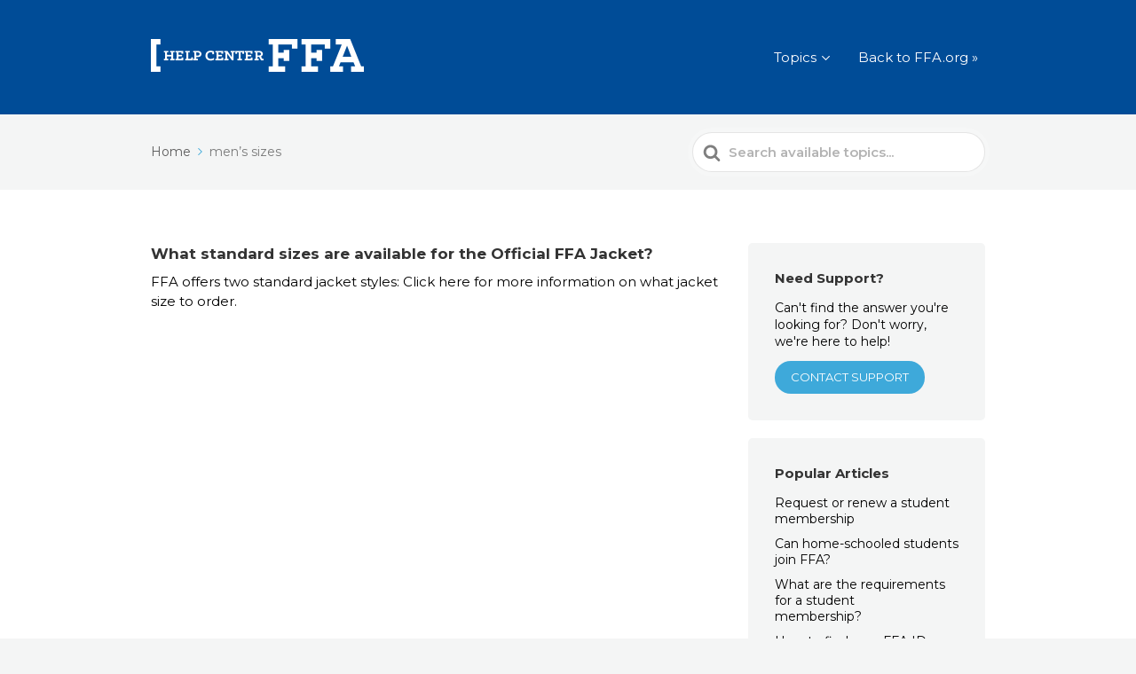

--- FILE ---
content_type: text/css
request_url: https://help.ffa.org/wp-content/themes/knowall-child/style.css?ver=6.9
body_size: -225
content:
/*
Theme Name:  KnowAll Child Theme
Theme URI: 		http://herothemes.com/
Description: Child theme for KnowAll
Author: 		   NFFA IT Dept.
Author URI: 	https://www.ffa.org
Template:    knowall
Version:     1.0.1
*/

/* ------- Insert custom styles below this line ------- */

--- FILE ---
content_type: text/css
request_url: https://help.ffa.org/wp-content/themes/knowall-child/dist/css/ka_wp_bundle.css?ver=1.2.0
body_size: 8198
content:
.flex-box{display:flex;flex-wrap:wrap}.flex-box.flex-full{flex-basis:100%}.flex-box.dir-column{flex-direction:column}.flex-box.dir-row{flex-direction:row}.flex-box.dir-row-rev{flex-direction:row-reverse}.flex-box.ai-content-start{align-content:flex-start}.flex-box.ai-content-center{align-content:center}.flex-box.ai-content-end{align-content:flex-end}.flex-box .row{display:flex;flex-flow:row wrap;flex:1 1 100%}.flex-box .row.dir-column{flex-direction:column}.flex-box .row.jc-start{justify-content:flex-start}.flex-box .row.jc-end{justify-content:flex-end}.flex-box .row.jc-center{justify-content:center}.flex-box .row.jc-even{justify-content:space-evenly}.flex-box .row.jc-between{justify-content:space-between}.flex-box .row.jc-around{justify-content:space-around}.flex-box .row.ai-center{align-items:center}.flex-box .row.ai-bottom{align-items:flex-end}.flex-box .row .col{display:flex;flex-direction:column;flex-basis:100%;flex:1}.flex-box .row .col.flex-basis.basis-full{flex:1 1 100%}.flex-box .row .col.flex-basis.basis-half{flex:1 1 50%}.flex-box .row .col.flex-row{flex-direction:row}.flex-box .row .col.flex-col-rev{flex-direction:column-reverse}.flex-box .row .col.flex-wrap{flex-wrap:wrap}.flex-box .row .col.ai-center{align-items:center}.flex-box .row .col.ai-content-start{align-content:flex-start}.flex-box .row .col.ai-stretch{align-items:stretch}.flex-box .row .col.ai-start{align-items:flex-start}.flex-box .row .col.ai-end{align-items:flex-end}.flex-box .row .col.ai-baseline{align-items:baseline}.flex-box .row .col.jc-space-around{justify-content:space-around}.flex-box .row .col.jc-space-between{justify-content:space-between}.flex-box .row .col.jc-space-evenly{justify-content:space-evenly}.flex-box .row .col.jc-start{justify-content:flex-start}.flex-box .row .col.jc-center{justify-content:center}.flex-box .row .col.jc-end{justify-content:flex-end}.flex-box .row .col .flex-item-block{flex:0 0 100%}.flex-box .row .col.flex-10{flex:10}.flex-box .row .col.flex-20{flex:20}.flex-box .row .col.flex-30{flex:30}.flex-box .row .col.flex-40{flex:40}.flex-box .row .col.flex-50{flex:50}.flex-box .row .col.flex-60{flex:60}.flex-box .row .col.flex-70{flex:70}.flex-box .row .col.flex-80{flex:80}.flex-box .row .col.flex-90{flex:90}.flex-box .row .col.flex-100{flex:100}.flex-box .ai-self-center{align-self:center}.flex-box .jc-self-center{justify-content:center}.flex-box .jc-start-child{margin-right:auto!important}.flex-box .jc-end-child{margin-left:auto!important}_:-ms-fullscreen .flex-box .row.IE-FlexAuto,:root .flex-box .row.IE-FlexAuto{flex-basis:auto}html body #editor .editor-styles-wrapper .txt-blackn-25,html body .ht-sitecontainer .txt-blackn-25{color:#bfbfbf}html body #editor .editor-styles-wrapper .txt-blackn-25 .hts-messages__title,html body .ht-sitecontainer .txt-blackn-25 .hts-messages__title{color:#bfbfbf!important}html body #editor .editor-styles-wrapper .bg-blackn-25,html body .ht-sitecontainer .bg-blackn-25{background-color:#bfbfbf}html body #editor .editor-styles-wrapper .border-blackn-25,html body .ht-sitecontainer .border-blackn-25{border:solid .2rem #bfbfbf}html body #editor .editor-styles-wrapper .border-right-blackn-25,html body .ht-sitecontainer .border-right-blackn-25{border-right:solid .125rem #bfbfbf}html body #editor .editor-styles-wrapper .border-all-blackn-25 .col,html body .ht-sitecontainer .border-all-blackn-25 .col{border:solid .125rem #bfbfbf;border-bottom:none}html body #editor .editor-styles-wrapper .border-all-blackn-25 .row:last-child .col,html body .ht-sitecontainer .border-all-blackn-25 .row:last-child .col{border-bottom:solid .125rem #bfbfbf}html body #editor .editor-styles-wrapper .txt-dec-blackn-25,html body #editor .editor-styles-wrapper .txt-dec-color-blackn-25,html body .ht-sitecontainer .txt-dec-blackn-25,html body .ht-sitecontainer .txt-dec-color-blackn-25{text-decoration-color:#bfbfbf}html body #editor .editor-styles-wrapper .has-blackn-25-color,html body .ht-sitecontainer .has-blackn-25-color{color:#bfbfbf}html body #editor .editor-styles-wrapper .has-blackn-25-color a,html body #editor .editor-styles-wrapper .has-blackn-25-color h2,html body .ht-sitecontainer .has-blackn-25-color a,html body .ht-sitecontainer .has-blackn-25-color h2{color:#bfbfbf}html body #editor .editor-styles-wrapper .has-blackn-25-background-color,html body .ht-sitecontainer .has-blackn-25-background-color{background-color:#bfbfbf;border-radius:5px}html body #editor .editor-styles-wrapper.grad-blackn-25,html body .ht-sitecontainer.grad-blackn-25{background:linear-gradient(to left,#fff,#f2ce1b,#fff)}html body #editor .editor-styles-wrapper .txt-blackn-75,html body .ht-sitecontainer .txt-blackn-75{color:#4d4d4d}html body #editor .editor-styles-wrapper .txt-blackn-75 .hts-messages__title,html body .ht-sitecontainer .txt-blackn-75 .hts-messages__title{color:#4d4d4d!important}html body #editor .editor-styles-wrapper .bg-blackn-75,html body .ht-sitecontainer .bg-blackn-75{background-color:#4d4d4d}html body #editor .editor-styles-wrapper .border-blackn-75,html body .ht-sitecontainer .border-blackn-75{border:solid .2rem #4d4d4d}html body #editor .editor-styles-wrapper .border-right-blackn-75,html body .ht-sitecontainer .border-right-blackn-75{border-right:solid .125rem #4d4d4d}html body #editor .editor-styles-wrapper .border-all-blackn-75 .col,html body .ht-sitecontainer .border-all-blackn-75 .col{border:solid .125rem #4d4d4d;border-bottom:none}html body #editor .editor-styles-wrapper .border-all-blackn-75 .row:last-child .col,html body .ht-sitecontainer .border-all-blackn-75 .row:last-child .col{border-bottom:solid .125rem #4d4d4d}html body #editor .editor-styles-wrapper .txt-dec-blackn-75,html body #editor .editor-styles-wrapper .txt-dec-color-blackn-75,html body .ht-sitecontainer .txt-dec-blackn-75,html body .ht-sitecontainer .txt-dec-color-blackn-75{text-decoration-color:#4d4d4d}html body #editor .editor-styles-wrapper .has-blackn-75-color,html body .ht-sitecontainer .has-blackn-75-color{color:#4d4d4d}html body #editor .editor-styles-wrapper .has-blackn-75-color a,html body #editor .editor-styles-wrapper .has-blackn-75-color h2,html body .ht-sitecontainer .has-blackn-75-color a,html body .ht-sitecontainer .has-blackn-75-color h2{color:#4d4d4d}html body #editor .editor-styles-wrapper .has-blackn-75-background-color,html body .ht-sitecontainer .has-blackn-75-background-color{background-color:#4d4d4d;border-radius:5px}html body #editor .editor-styles-wrapper.grad-blackn-75,html body .ht-sitecontainer.grad-blackn-75{background:linear-gradient(to left,#fff,#f2ce1b,#fff)}html body #editor .editor-styles-wrapper .txt-black,html body .ht-sitecontainer .txt-black{color:#000}html body #editor .editor-styles-wrapper .txt-black .hts-messages__title,html body .ht-sitecontainer .txt-black .hts-messages__title{color:#000!important}html body #editor .editor-styles-wrapper .bg-black,html body .ht-sitecontainer .bg-black{background-color:#000}html body #editor .editor-styles-wrapper .border-black,html body .ht-sitecontainer .border-black{border:solid .2rem #000}html body #editor .editor-styles-wrapper .border-right-black,html body .ht-sitecontainer .border-right-black{border-right:solid .125rem #000}html body #editor .editor-styles-wrapper .border-all-black .col,html body .ht-sitecontainer .border-all-black .col{border:solid .125rem #000;border-bottom:none}html body #editor .editor-styles-wrapper .border-all-black .row:last-child .col,html body .ht-sitecontainer .border-all-black .row:last-child .col{border-bottom:solid .125rem #000}html body #editor .editor-styles-wrapper .txt-dec-black,html body #editor .editor-styles-wrapper .txt-dec-color-black,html body .ht-sitecontainer .txt-dec-black,html body .ht-sitecontainer .txt-dec-color-black{text-decoration-color:#000}html body #editor .editor-styles-wrapper .has-black-color,html body .ht-sitecontainer .has-black-color{color:#000}html body #editor .editor-styles-wrapper .has-black-color a,html body #editor .editor-styles-wrapper .has-black-color h2,html body .ht-sitecontainer .has-black-color a,html body .ht-sitecontainer .has-black-color h2{color:#000}html body #editor .editor-styles-wrapper .has-black-background-color,html body .ht-sitecontainer .has-black-background-color{background-color:#000;border-radius:5px}html body #editor .editor-styles-wrapper.grad-black,html body .ht-sitecontainer.grad-black{background:linear-gradient(to left,#fff,#f2ce1b,#fff)}html body #editor .editor-styles-wrapper .txt-white,html body .ht-sitecontainer .txt-white{color:#fff}html body #editor .editor-styles-wrapper .txt-white .hts-messages__title,html body .ht-sitecontainer .txt-white .hts-messages__title{color:#fff!important}html body #editor .editor-styles-wrapper .bg-white,html body .ht-sitecontainer .bg-white{background-color:#fff}html body #editor .editor-styles-wrapper .border-white,html body .ht-sitecontainer .border-white{border:solid .2rem #fff}html body #editor .editor-styles-wrapper .border-right-white,html body .ht-sitecontainer .border-right-white{border-right:solid .125rem #fff}html body #editor .editor-styles-wrapper .border-all-white .col,html body .ht-sitecontainer .border-all-white .col{border:solid .125rem #fff;border-bottom:none}html body #editor .editor-styles-wrapper .border-all-white .row:last-child .col,html body .ht-sitecontainer .border-all-white .row:last-child .col{border-bottom:solid .125rem #fff}html body #editor .editor-styles-wrapper .txt-dec-color-white,html body #editor .editor-styles-wrapper .txt-dec-white,html body .ht-sitecontainer .txt-dec-color-white,html body .ht-sitecontainer .txt-dec-white{text-decoration-color:#fff}html body #editor .editor-styles-wrapper .has-white-color,html body .ht-sitecontainer .has-white-color{color:#fff}html body #editor .editor-styles-wrapper .has-white-color a,html body #editor .editor-styles-wrapper .has-white-color h2,html body .ht-sitecontainer .has-white-color a,html body .ht-sitecontainer .has-white-color h2{color:#fff}html body #editor .editor-styles-wrapper .has-white-background-color,html body .ht-sitecontainer .has-white-background-color{background-color:#fff;border-radius:5px}html body #editor .editor-styles-wrapper.grad-white,html body .ht-sitecontainer.grad-white{background:linear-gradient(to left,#fff,#f2ce1b,#fff)}html body #editor .editor-styles-wrapper .txt-green,html body .ht-sitecontainer .txt-green{color:#389241}html body #editor .editor-styles-wrapper .txt-green .hts-messages__title,html body .ht-sitecontainer .txt-green .hts-messages__title{color:#389241!important}html body #editor .editor-styles-wrapper .bg-green,html body .ht-sitecontainer .bg-green{background-color:#389241}html body #editor .editor-styles-wrapper .border-green,html body .ht-sitecontainer .border-green{border:solid .2rem #389241}html body #editor .editor-styles-wrapper .border-right-green,html body .ht-sitecontainer .border-right-green{border-right:solid .125rem #389241}html body #editor .editor-styles-wrapper .border-all-green .col,html body .ht-sitecontainer .border-all-green .col{border:solid .125rem #389241;border-bottom:none}html body #editor .editor-styles-wrapper .border-all-green .row:last-child .col,html body .ht-sitecontainer .border-all-green .row:last-child .col{border-bottom:solid .125rem #389241}html body #editor .editor-styles-wrapper .txt-dec-color-green,html body #editor .editor-styles-wrapper .txt-dec-green,html body .ht-sitecontainer .txt-dec-color-green,html body .ht-sitecontainer .txt-dec-green{text-decoration-color:#389241}html body #editor .editor-styles-wrapper .has-green-color,html body .ht-sitecontainer .has-green-color{color:#389241}html body #editor .editor-styles-wrapper .has-green-color a,html body #editor .editor-styles-wrapper .has-green-color h2,html body .ht-sitecontainer .has-green-color a,html body .ht-sitecontainer .has-green-color h2{color:#389241}html body #editor .editor-styles-wrapper .has-green-background-color,html body .ht-sitecontainer .has-green-background-color{background-color:#389241;border-radius:5px}html body #editor .editor-styles-wrapper.grad-green,html body .ht-sitecontainer.grad-green{background:linear-gradient(to left,#fff,#f2ce1b,#fff)}html body #editor .editor-styles-wrapper .txt-red,html body .ht-sitecontainer .txt-red{color:#dd3c27}html body #editor .editor-styles-wrapper .txt-red .hts-messages__title,html body .ht-sitecontainer .txt-red .hts-messages__title{color:#dd3c27!important}html body #editor .editor-styles-wrapper .bg-red,html body .ht-sitecontainer .bg-red{background-color:#dd3c27}html body #editor .editor-styles-wrapper .border-red,html body .ht-sitecontainer .border-red{border:solid .2rem #dd3c27}html body #editor .editor-styles-wrapper .border-right-red,html body .ht-sitecontainer .border-right-red{border-right:solid .125rem #dd3c27}html body #editor .editor-styles-wrapper .border-all-red .col,html body .ht-sitecontainer .border-all-red .col{border:solid .125rem #dd3c27;border-bottom:none}html body #editor .editor-styles-wrapper .border-all-red .row:last-child .col,html body .ht-sitecontainer .border-all-red .row:last-child .col{border-bottom:solid .125rem #dd3c27}html body #editor .editor-styles-wrapper .txt-dec-color-red,html body #editor .editor-styles-wrapper .txt-dec-red,html body .ht-sitecontainer .txt-dec-color-red,html body .ht-sitecontainer .txt-dec-red{text-decoration-color:#dd3c27}html body #editor .editor-styles-wrapper .has-red-color,html body .ht-sitecontainer .has-red-color{color:#dd3c27}html body #editor .editor-styles-wrapper .has-red-color a,html body #editor .editor-styles-wrapper .has-red-color h2,html body .ht-sitecontainer .has-red-color a,html body .ht-sitecontainer .has-red-color h2{color:#dd3c27}html body #editor .editor-styles-wrapper .has-red-background-color,html body .ht-sitecontainer .has-red-background-color{background-color:#dd3c27;border-radius:5px}html body #editor .editor-styles-wrapper.grad-red,html body .ht-sitecontainer.grad-red{background:linear-gradient(to left,#fff,#f2ce1b,#fff)}html body #editor .editor-styles-wrapper .txt-yellow,html body .ht-sitecontainer .txt-yellow{color:#f2ce1b}html body #editor .editor-styles-wrapper .txt-yellow .hts-messages__title,html body .ht-sitecontainer .txt-yellow .hts-messages__title{color:#f2ce1b!important}html body #editor .editor-styles-wrapper .bg-yellow,html body .ht-sitecontainer .bg-yellow{background-color:#f2ce1b}html body #editor .editor-styles-wrapper .border-yellow,html body .ht-sitecontainer .border-yellow{border:solid .2rem #f2ce1b}html body #editor .editor-styles-wrapper .border-right-yellow,html body .ht-sitecontainer .border-right-yellow{border-right:solid .125rem #f2ce1b}html body #editor .editor-styles-wrapper .border-all-yellow .col,html body .ht-sitecontainer .border-all-yellow .col{border:solid .125rem #f2ce1b;border-bottom:none}html body #editor .editor-styles-wrapper .border-all-yellow .row:last-child .col,html body .ht-sitecontainer .border-all-yellow .row:last-child .col{border-bottom:solid .125rem #f2ce1b}html body #editor .editor-styles-wrapper .txt-dec-color-yellow,html body #editor .editor-styles-wrapper .txt-dec-yellow,html body .ht-sitecontainer .txt-dec-color-yellow,html body .ht-sitecontainer .txt-dec-yellow{text-decoration-color:#f2ce1b}html body #editor .editor-styles-wrapper .has-yellow-color,html body .ht-sitecontainer .has-yellow-color{color:#f2ce1b}html body #editor .editor-styles-wrapper .has-yellow-color a,html body #editor .editor-styles-wrapper .has-yellow-color h2,html body .ht-sitecontainer .has-yellow-color a,html body .ht-sitecontainer .has-yellow-color h2{color:#f2ce1b}html body #editor .editor-styles-wrapper .has-yellow-background-color,html body .ht-sitecontainer .has-yellow-background-color{background-color:#f2ce1b;border-radius:5px}html body #editor .editor-styles-wrapper.grad-yellow,html body .ht-sitecontainer.grad-yellow{background:linear-gradient(to left,#fff,#f2ce1b,#fff)}html body #editor .editor-styles-wrapper .txt-blue,html body .ht-sitecontainer .txt-blue{color:#004c97}html body #editor .editor-styles-wrapper .txt-blue .hts-messages__title,html body .ht-sitecontainer .txt-blue .hts-messages__title{color:#004c97!important}html body #editor .editor-styles-wrapper .bg-blue,html body .ht-sitecontainer .bg-blue{background-color:#004c97}html body #editor .editor-styles-wrapper .border-blue,html body .ht-sitecontainer .border-blue{border:solid .2rem #004c97}html body #editor .editor-styles-wrapper .border-right-blue,html body .ht-sitecontainer .border-right-blue{border-right:solid .125rem #004c97}html body #editor .editor-styles-wrapper .border-all-blue .col,html body .ht-sitecontainer .border-all-blue .col{border:solid .125rem #004c97;border-bottom:none}html body #editor .editor-styles-wrapper .border-all-blue .row:last-child .col,html body .ht-sitecontainer .border-all-blue .row:last-child .col{border-bottom:solid .125rem #004c97}html body #editor .editor-styles-wrapper .txt-dec-blue,html body #editor .editor-styles-wrapper .txt-dec-color-blue,html body .ht-sitecontainer .txt-dec-blue,html body .ht-sitecontainer .txt-dec-color-blue{text-decoration-color:#004c97}html body #editor .editor-styles-wrapper .has-blue-color,html body .ht-sitecontainer .has-blue-color{color:#004c97}html body #editor .editor-styles-wrapper .has-blue-color a,html body #editor .editor-styles-wrapper .has-blue-color h2,html body .ht-sitecontainer .has-blue-color a,html body .ht-sitecontainer .has-blue-color h2{color:#004c97}html body #editor .editor-styles-wrapper .has-blue-background-color,html body .ht-sitecontainer .has-blue-background-color{background-color:#004c97;border-radius:5px}html body #editor .editor-styles-wrapper.grad-blue,html body .ht-sitecontainer.grad-blue{background:linear-gradient(to left,#fff,#f2ce1b,#fff)}html body #editor .editor-styles-wrapper .txt-bronze,html body .ht-sitecontainer .txt-bronze{color:#b29069}html body #editor .editor-styles-wrapper .txt-bronze .hts-messages__title,html body .ht-sitecontainer .txt-bronze .hts-messages__title{color:#b29069!important}html body #editor .editor-styles-wrapper .bg-bronze,html body .ht-sitecontainer .bg-bronze{background-color:#b29069}html body #editor .editor-styles-wrapper .border-bronze,html body .ht-sitecontainer .border-bronze{border:solid .2rem #b29069}html body #editor .editor-styles-wrapper .border-right-bronze,html body .ht-sitecontainer .border-right-bronze{border-right:solid .125rem #b29069}html body #editor .editor-styles-wrapper .border-all-bronze .col,html body .ht-sitecontainer .border-all-bronze .col{border:solid .125rem #b29069;border-bottom:none}html body #editor .editor-styles-wrapper .border-all-bronze .row:last-child .col,html body .ht-sitecontainer .border-all-bronze .row:last-child .col{border-bottom:solid .125rem #b29069}html body #editor .editor-styles-wrapper .txt-dec-bronze,html body #editor .editor-styles-wrapper .txt-dec-color-bronze,html body .ht-sitecontainer .txt-dec-bronze,html body .ht-sitecontainer .txt-dec-color-bronze{text-decoration-color:#b29069}html body #editor .editor-styles-wrapper .has-bronze-color,html body .ht-sitecontainer .has-bronze-color{color:#b29069}html body #editor .editor-styles-wrapper .has-bronze-color a,html body #editor .editor-styles-wrapper .has-bronze-color h2,html body .ht-sitecontainer .has-bronze-color a,html body .ht-sitecontainer .has-bronze-color h2{color:#b29069}html body #editor .editor-styles-wrapper .has-bronze-background-color,html body .ht-sitecontainer .has-bronze-background-color{background-color:#b29069;border-radius:5px}html body #editor .editor-styles-wrapper.grad-bronze,html body .ht-sitecontainer.grad-bronze{background:linear-gradient(to left,#fff,#f2ce1b,#fff)}html body #editor .editor-styles-wrapper .txt-corduroy,html body .ht-sitecontainer .txt-corduroy{color:#16274a}html body #editor .editor-styles-wrapper .txt-corduroy .hts-messages__title,html body .ht-sitecontainer .txt-corduroy .hts-messages__title{color:#16274a!important}html body #editor .editor-styles-wrapper .bg-corduroy,html body .ht-sitecontainer .bg-corduroy{background-color:#16274a}html body #editor .editor-styles-wrapper .border-corduroy,html body .ht-sitecontainer .border-corduroy{border:solid .2rem #16274a}html body #editor .editor-styles-wrapper .border-right-corduroy,html body .ht-sitecontainer .border-right-corduroy{border-right:solid .125rem #16274a}html body #editor .editor-styles-wrapper .border-all-corduroy .col,html body .ht-sitecontainer .border-all-corduroy .col{border:solid .125rem #16274a;border-bottom:none}html body #editor .editor-styles-wrapper .border-all-corduroy .row:last-child .col,html body .ht-sitecontainer .border-all-corduroy .row:last-child .col{border-bottom:solid .125rem #16274a}html body #editor .editor-styles-wrapper .txt-dec-color-corduroy,html body #editor .editor-styles-wrapper .txt-dec-corduroy,html body .ht-sitecontainer .txt-dec-color-corduroy,html body .ht-sitecontainer .txt-dec-corduroy{text-decoration-color:#16274a}html body #editor .editor-styles-wrapper .has-corduroy-color,html body .ht-sitecontainer .has-corduroy-color{color:#16274a}html body #editor .editor-styles-wrapper .has-corduroy-color a,html body #editor .editor-styles-wrapper .has-corduroy-color h2,html body .ht-sitecontainer .has-corduroy-color a,html body .ht-sitecontainer .has-corduroy-color h2{color:#16274a}html body #editor .editor-styles-wrapper .has-corduroy-background-color,html body .ht-sitecontainer .has-corduroy-background-color{background-color:#16274a;border-radius:5px}html body #editor .editor-styles-wrapper.grad-corduroy,html body .ht-sitecontainer.grad-corduroy{background:linear-gradient(to left,#fff,#f2ce1b,#fff)}html body #editor .editor-styles-wrapper .txt-corn,html body .ht-sitecontainer .txt-corn{color:#ecb04a}html body #editor .editor-styles-wrapper .txt-corn .hts-messages__title,html body .ht-sitecontainer .txt-corn .hts-messages__title{color:#ecb04a!important}html body #editor .editor-styles-wrapper .bg-corn,html body .ht-sitecontainer .bg-corn{background-color:#ecb04a}html body #editor .editor-styles-wrapper .border-corn,html body .ht-sitecontainer .border-corn{border:solid .2rem #ecb04a}html body #editor .editor-styles-wrapper .border-right-corn,html body .ht-sitecontainer .border-right-corn{border-right:solid .125rem #ecb04a}html body #editor .editor-styles-wrapper .border-all-corn .col,html body .ht-sitecontainer .border-all-corn .col{border:solid .125rem #ecb04a;border-bottom:none}html body #editor .editor-styles-wrapper .border-all-corn .row:last-child .col,html body .ht-sitecontainer .border-all-corn .row:last-child .col{border-bottom:solid .125rem #ecb04a}html body #editor .editor-styles-wrapper .txt-dec-color-corn,html body #editor .editor-styles-wrapper .txt-dec-corn,html body .ht-sitecontainer .txt-dec-color-corn,html body .ht-sitecontainer .txt-dec-corn{text-decoration-color:#ecb04a}html body #editor .editor-styles-wrapper .has-corn-color,html body .ht-sitecontainer .has-corn-color{color:#ecb04a}html body #editor .editor-styles-wrapper .has-corn-color a,html body #editor .editor-styles-wrapper .has-corn-color h2,html body .ht-sitecontainer .has-corn-color a,html body .ht-sitecontainer .has-corn-color h2{color:#ecb04a}html body #editor .editor-styles-wrapper .has-corn-background-color,html body .ht-sitecontainer .has-corn-background-color{background-color:#ecb04a;border-radius:5px}html body #editor .editor-styles-wrapper.grad-corn,html body .ht-sitecontainer.grad-corn{background:linear-gradient(to left,#fff,#f2ce1b,#fff)}html body #editor .editor-styles-wrapper .txt-greenhand,html body .ht-sitecontainer .txt-greenhand{color:#5e683c}html body #editor .editor-styles-wrapper .txt-greenhand .hts-messages__title,html body .ht-sitecontainer .txt-greenhand .hts-messages__title{color:#5e683c!important}html body #editor .editor-styles-wrapper .bg-greenhand,html body .ht-sitecontainer .bg-greenhand{background-color:#5e683c}html body #editor .editor-styles-wrapper .border-greenhand,html body .ht-sitecontainer .border-greenhand{border:solid .2rem #5e683c}html body #editor .editor-styles-wrapper .border-right-greenhand,html body .ht-sitecontainer .border-right-greenhand{border-right:solid .125rem #5e683c}html body #editor .editor-styles-wrapper .border-all-greenhand .col,html body .ht-sitecontainer .border-all-greenhand .col{border:solid .125rem #5e683c;border-bottom:none}html body #editor .editor-styles-wrapper .border-all-greenhand .row:last-child .col,html body .ht-sitecontainer .border-all-greenhand .row:last-child .col{border-bottom:solid .125rem #5e683c}html body #editor .editor-styles-wrapper .txt-dec-color-greenhand,html body #editor .editor-styles-wrapper .txt-dec-greenhand,html body .ht-sitecontainer .txt-dec-color-greenhand,html body .ht-sitecontainer .txt-dec-greenhand{text-decoration-color:#5e683c}html body #editor .editor-styles-wrapper .has-greenhand-color,html body .ht-sitecontainer .has-greenhand-color{color:#5e683c}html body #editor .editor-styles-wrapper .has-greenhand-color a,html body #editor .editor-styles-wrapper .has-greenhand-color h2,html body .ht-sitecontainer .has-greenhand-color a,html body .ht-sitecontainer .has-greenhand-color h2{color:#5e683c}html body #editor .editor-styles-wrapper .has-greenhand-background-color,html body .ht-sitecontainer .has-greenhand-background-color{background-color:#5e683c;border-radius:5px}html body #editor .editor-styles-wrapper.grad-greenhand,html body .ht-sitecontainer.grad-greenhand{background:linear-gradient(to left,#fff,#f2ce1b,#fff)}html body #editor .editor-styles-wrapper .txt-risingsun,html body .ht-sitecontainer .txt-risingsun{color:#df591d}html body #editor .editor-styles-wrapper .txt-risingsun .hts-messages__title,html body .ht-sitecontainer .txt-risingsun .hts-messages__title{color:#df591d!important}html body #editor .editor-styles-wrapper .bg-risingsun,html body .ht-sitecontainer .bg-risingsun{background-color:#df591d}html body #editor .editor-styles-wrapper .border-risingsun,html body .ht-sitecontainer .border-risingsun{border:solid .2rem #df591d}html body #editor .editor-styles-wrapper .border-right-risingsun,html body .ht-sitecontainer .border-right-risingsun{border-right:solid .125rem #df591d}html body #editor .editor-styles-wrapper .border-all-risingsun .col,html body .ht-sitecontainer .border-all-risingsun .col{border:solid .125rem #df591d;border-bottom:none}html body #editor .editor-styles-wrapper .border-all-risingsun .row:last-child .col,html body .ht-sitecontainer .border-all-risingsun .row:last-child .col{border-bottom:solid .125rem #df591d}html body #editor .editor-styles-wrapper .txt-dec-color-risingsun,html body #editor .editor-styles-wrapper .txt-dec-risingsun,html body .ht-sitecontainer .txt-dec-color-risingsun,html body .ht-sitecontainer .txt-dec-risingsun{text-decoration-color:#df591d}html body #editor .editor-styles-wrapper .has-risingsun-color,html body .ht-sitecontainer .has-risingsun-color{color:#df591d}html body #editor .editor-styles-wrapper .has-risingsun-color a,html body #editor .editor-styles-wrapper .has-risingsun-color h2,html body .ht-sitecontainer .has-risingsun-color a,html body .ht-sitecontainer .has-risingsun-color h2{color:#df591d}html body #editor .editor-styles-wrapper .has-risingsun-background-color,html body .ht-sitecontainer .has-risingsun-background-color{background-color:#df591d;border-radius:5px}html body #editor .editor-styles-wrapper.grad-risingsun,html body .ht-sitecontainer.grad-risingsun{background:linear-gradient(to left,#fff,#f2ce1b,#fff)}html body #editor .editor-styles-wrapper .txt-rust,html body .ht-sitecontainer .txt-rust{color:#b25a3d}html body #editor .editor-styles-wrapper .txt-rust .hts-messages__title,html body .ht-sitecontainer .txt-rust .hts-messages__title{color:#b25a3d!important}html body #editor .editor-styles-wrapper .bg-rust,html body .ht-sitecontainer .bg-rust{background-color:#b25a3d}html body #editor .editor-styles-wrapper .border-rust,html body .ht-sitecontainer .border-rust{border:solid .2rem #b25a3d}html body #editor .editor-styles-wrapper .border-right-rust,html body .ht-sitecontainer .border-right-rust{border-right:solid .125rem #b25a3d}html body #editor .editor-styles-wrapper .border-all-rust .col,html body .ht-sitecontainer .border-all-rust .col{border:solid .125rem #b25a3d;border-bottom:none}html body #editor .editor-styles-wrapper .border-all-rust .row:last-child .col,html body .ht-sitecontainer .border-all-rust .row:last-child .col{border-bottom:solid .125rem #b25a3d}html body #editor .editor-styles-wrapper .txt-dec-color-rust,html body #editor .editor-styles-wrapper .txt-dec-rust,html body .ht-sitecontainer .txt-dec-color-rust,html body .ht-sitecontainer .txt-dec-rust{text-decoration-color:#b25a3d}html body #editor .editor-styles-wrapper .has-rust-color,html body .ht-sitecontainer .has-rust-color{color:#b25a3d}html body #editor .editor-styles-wrapper .has-rust-color a,html body #editor .editor-styles-wrapper .has-rust-color h2,html body .ht-sitecontainer .has-rust-color a,html body .ht-sitecontainer .has-rust-color h2{color:#b25a3d}html body #editor .editor-styles-wrapper .has-rust-background-color,html body .ht-sitecontainer .has-rust-background-color{background-color:#b25a3d;border-radius:5px}html body #editor .editor-styles-wrapper.grad-rust,html body .ht-sitecontainer.grad-rust{background:linear-gradient(to left,#fff,#f2ce1b,#fff)}html body #editor .editor-styles-wrapper .txt-sand,html body .ht-sitecontainer .txt-sand{color:#d7d4c2}html body #editor .editor-styles-wrapper .txt-sand .hts-messages__title,html body .ht-sitecontainer .txt-sand .hts-messages__title{color:#d7d4c2!important}html body #editor .editor-styles-wrapper .bg-sand,html body .ht-sitecontainer .bg-sand{background-color:#d7d4c2}html body #editor .editor-styles-wrapper .border-sand,html body .ht-sitecontainer .border-sand{border:solid .2rem #d7d4c2}html body #editor .editor-styles-wrapper .border-right-sand,html body .ht-sitecontainer .border-right-sand{border-right:solid .125rem #d7d4c2}html body #editor .editor-styles-wrapper .border-all-sand .col,html body .ht-sitecontainer .border-all-sand .col{border:solid .125rem #d7d4c2;border-bottom:none}html body #editor .editor-styles-wrapper .border-all-sand .row:last-child .col,html body .ht-sitecontainer .border-all-sand .row:last-child .col{border-bottom:solid .125rem #d7d4c2}html body #editor .editor-styles-wrapper .txt-dec-color-sand,html body #editor .editor-styles-wrapper .txt-dec-sand,html body .ht-sitecontainer .txt-dec-color-sand,html body .ht-sitecontainer .txt-dec-sand{text-decoration-color:#d7d4c2}html body #editor .editor-styles-wrapper .has-sand-color,html body .ht-sitecontainer .has-sand-color{color:#d7d4c2}html body #editor .editor-styles-wrapper .has-sand-color a,html body #editor .editor-styles-wrapper .has-sand-color h2,html body .ht-sitecontainer .has-sand-color a,html body .ht-sitecontainer .has-sand-color h2{color:#d7d4c2}html body #editor .editor-styles-wrapper .has-sand-background-color,html body .ht-sitecontainer .has-sand-background-color{background-color:#d7d4c2;border-radius:5px}html body #editor .editor-styles-wrapper.grad-sand,html body .ht-sitecontainer.grad-sand{background:linear-gradient(to left,#fff,#f2ce1b,#fff)}html body #editor .editor-styles-wrapper .txt-bluesky,html body .ht-sitecontainer .txt-bluesky{color:#3ea9da}html body #editor .editor-styles-wrapper .txt-bluesky .hts-messages__title,html body .ht-sitecontainer .txt-bluesky .hts-messages__title{color:#3ea9da!important}html body #editor .editor-styles-wrapper .bg-bluesky,html body .ht-sitecontainer .bg-bluesky{background-color:#3ea9da}html body #editor .editor-styles-wrapper .border-bluesky,html body .ht-sitecontainer .border-bluesky{border:solid .2rem #3ea9da}html body #editor .editor-styles-wrapper .border-right-bluesky,html body .ht-sitecontainer .border-right-bluesky{border-right:solid .125rem #3ea9da}html body #editor .editor-styles-wrapper .border-all-bluesky .col,html body .ht-sitecontainer .border-all-bluesky .col{border:solid .125rem #3ea9da;border-bottom:none}html body #editor .editor-styles-wrapper .border-all-bluesky .row:last-child .col,html body .ht-sitecontainer .border-all-bluesky .row:last-child .col{border-bottom:solid .125rem #3ea9da}html body #editor .editor-styles-wrapper .txt-dec-bluesky,html body #editor .editor-styles-wrapper .txt-dec-color-bluesky,html body .ht-sitecontainer .txt-dec-bluesky,html body .ht-sitecontainer .txt-dec-color-bluesky{text-decoration-color:#3ea9da}html body #editor .editor-styles-wrapper .has-bluesky-color,html body .ht-sitecontainer .has-bluesky-color{color:#3ea9da}html body #editor .editor-styles-wrapper .has-bluesky-color a,html body #editor .editor-styles-wrapper .has-bluesky-color h2,html body .ht-sitecontainer .has-bluesky-color a,html body .ht-sitecontainer .has-bluesky-color h2{color:#3ea9da}html body #editor .editor-styles-wrapper .has-bluesky-background-color,html body .ht-sitecontainer .has-bluesky-background-color{background-color:#3ea9da;border-radius:5px}html body #editor .editor-styles-wrapper.grad-bluesky,html body .ht-sitecontainer.grad-bluesky{background:linear-gradient(to left,#fff,#f2ce1b,#fff)}html body #editor .editor-styles-wrapper .txt-sea,html body .ht-sitecontainer .txt-sea{color:#69aa95}html body #editor .editor-styles-wrapper .txt-sea .hts-messages__title,html body .ht-sitecontainer .txt-sea .hts-messages__title{color:#69aa95!important}html body #editor .editor-styles-wrapper .bg-sea,html body .ht-sitecontainer .bg-sea{background-color:#69aa95}html body #editor .editor-styles-wrapper .border-sea,html body .ht-sitecontainer .border-sea{border:solid .2rem #69aa95}html body #editor .editor-styles-wrapper .border-right-sea,html body .ht-sitecontainer .border-right-sea{border-right:solid .125rem #69aa95}html body #editor .editor-styles-wrapper .border-all-sea .col,html body .ht-sitecontainer .border-all-sea .col{border:solid .125rem #69aa95;border-bottom:none}html body #editor .editor-styles-wrapper .border-all-sea .row:last-child .col,html body .ht-sitecontainer .border-all-sea .row:last-child .col{border-bottom:solid .125rem #69aa95}html body #editor .editor-styles-wrapper .txt-dec-color-sea,html body #editor .editor-styles-wrapper .txt-dec-sea,html body .ht-sitecontainer .txt-dec-color-sea,html body .ht-sitecontainer .txt-dec-sea{text-decoration-color:#69aa95}html body #editor .editor-styles-wrapper .has-sea-color,html body .ht-sitecontainer .has-sea-color{color:#69aa95}html body #editor .editor-styles-wrapper .has-sea-color a,html body #editor .editor-styles-wrapper .has-sea-color h2,html body .ht-sitecontainer .has-sea-color a,html body .ht-sitecontainer .has-sea-color h2{color:#69aa95}html body #editor .editor-styles-wrapper .has-sea-background-color,html body .ht-sitecontainer .has-sea-background-color{background-color:#69aa95;border-radius:5px}html body #editor .editor-styles-wrapper.grad-sea,html body .ht-sitecontainer.grad-sea{background:linear-gradient(to left,#fff,#f2ce1b,#fff)}html body #editor .editor-styles-wrapper .txt-sprout,html body .ht-sitecontainer .txt-sprout{color:#b3baa0}html body #editor .editor-styles-wrapper .txt-sprout .hts-messages__title,html body .ht-sitecontainer .txt-sprout .hts-messages__title{color:#b3baa0!important}html body #editor .editor-styles-wrapper .bg-sprout,html body .ht-sitecontainer .bg-sprout{background-color:#b3baa0}html body #editor .editor-styles-wrapper .border-sprout,html body .ht-sitecontainer .border-sprout{border:solid .2rem #b3baa0}html body #editor .editor-styles-wrapper .border-right-sprout,html body .ht-sitecontainer .border-right-sprout{border-right:solid .125rem #b3baa0}html body #editor .editor-styles-wrapper .border-all-sprout .col,html body .ht-sitecontainer .border-all-sprout .col{border:solid .125rem #b3baa0;border-bottom:none}html body #editor .editor-styles-wrapper .border-all-sprout .row:last-child .col,html body .ht-sitecontainer .border-all-sprout .row:last-child .col{border-bottom:solid .125rem #b3baa0}html body #editor .editor-styles-wrapper .txt-dec-color-sprout,html body #editor .editor-styles-wrapper .txt-dec-sprout,html body .ht-sitecontainer .txt-dec-color-sprout,html body .ht-sitecontainer .txt-dec-sprout{text-decoration-color:#b3baa0}html body #editor .editor-styles-wrapper .has-sprout-color,html body .ht-sitecontainer .has-sprout-color{color:#b3baa0}html body #editor .editor-styles-wrapper .has-sprout-color a,html body #editor .editor-styles-wrapper .has-sprout-color h2,html body .ht-sitecontainer .has-sprout-color a,html body .ht-sitecontainer .has-sprout-color h2{color:#b3baa0}html body #editor .editor-styles-wrapper .has-sprout-background-color,html body .ht-sitecontainer .has-sprout-background-color{background-color:#b3baa0;border-radius:5px}html body #editor .editor-styles-wrapper.grad-sprout,html body .ht-sitecontainer.grad-sprout{background:linear-gradient(to left,#fff,#f2ce1b,#fff)}html body #editor .editor-styles-wrapper .txt-steel,html body .ht-sitecontainer .txt-steel{color:#1a839a}html body #editor .editor-styles-wrapper .txt-steel .hts-messages__title,html body .ht-sitecontainer .txt-steel .hts-messages__title{color:#1a839a!important}html body #editor .editor-styles-wrapper .bg-steel,html body .ht-sitecontainer .bg-steel{background-color:#1a839a}html body #editor .editor-styles-wrapper .border-steel,html body .ht-sitecontainer .border-steel{border:solid .2rem #1a839a}html body #editor .editor-styles-wrapper .border-right-steel,html body .ht-sitecontainer .border-right-steel{border-right:solid .125rem #1a839a}html body #editor .editor-styles-wrapper .border-all-steel .col,html body .ht-sitecontainer .border-all-steel .col{border:solid .125rem #1a839a;border-bottom:none}html body #editor .editor-styles-wrapper .border-all-steel .row:last-child .col,html body .ht-sitecontainer .border-all-steel .row:last-child .col{border-bottom:solid .125rem #1a839a}html body #editor .editor-styles-wrapper .txt-dec-color-steel,html body #editor .editor-styles-wrapper .txt-dec-steel,html body .ht-sitecontainer .txt-dec-color-steel,html body .ht-sitecontainer .txt-dec-steel{text-decoration-color:#1a839a}html body #editor .editor-styles-wrapper .has-steel-color,html body .ht-sitecontainer .has-steel-color{color:#1a839a}html body #editor .editor-styles-wrapper .has-steel-color a,html body #editor .editor-styles-wrapper .has-steel-color h2,html body .ht-sitecontainer .has-steel-color a,html body .ht-sitecontainer .has-steel-color h2{color:#1a839a}html body #editor .editor-styles-wrapper .has-steel-background-color,html body .ht-sitecontainer .has-steel-background-color{background-color:#1a839a;border-radius:5px}html body #editor .editor-styles-wrapper.grad-steel,html body .ht-sitecontainer.grad-steel{background:linear-gradient(to left,#fff,#f2ce1b,#fff)}html body #editor .editor-styles-wrapper .txt-wheat,html body .ht-sitecontainer .txt-wheat{color:#f1dcaa}html body #editor .editor-styles-wrapper .txt-wheat .hts-messages__title,html body .ht-sitecontainer .txt-wheat .hts-messages__title{color:#f1dcaa!important}html body #editor .editor-styles-wrapper .bg-wheat,html body .ht-sitecontainer .bg-wheat{background-color:#f1dcaa}html body #editor .editor-styles-wrapper .border-wheat,html body .ht-sitecontainer .border-wheat{border:solid .2rem #f1dcaa}html body #editor .editor-styles-wrapper .border-right-wheat,html body .ht-sitecontainer .border-right-wheat{border-right:solid .125rem #f1dcaa}html body #editor .editor-styles-wrapper .border-all-wheat .col,html body .ht-sitecontainer .border-all-wheat .col{border:solid .125rem #f1dcaa;border-bottom:none}html body #editor .editor-styles-wrapper .border-all-wheat .row:last-child .col,html body .ht-sitecontainer .border-all-wheat .row:last-child .col{border-bottom:solid .125rem #f1dcaa}html body #editor .editor-styles-wrapper .txt-dec-color-wheat,html body #editor .editor-styles-wrapper .txt-dec-wheat,html body .ht-sitecontainer .txt-dec-color-wheat,html body .ht-sitecontainer .txt-dec-wheat{text-decoration-color:#f1dcaa}html body #editor .editor-styles-wrapper .has-wheat-color,html body .ht-sitecontainer .has-wheat-color{color:#f1dcaa}html body #editor .editor-styles-wrapper .has-wheat-color a,html body #editor .editor-styles-wrapper .has-wheat-color h2,html body .ht-sitecontainer .has-wheat-color a,html body .ht-sitecontainer .has-wheat-color h2{color:#f1dcaa}html body #editor .editor-styles-wrapper .has-wheat-background-color,html body .ht-sitecontainer .has-wheat-background-color{background-color:#f1dcaa;border-radius:5px}html body #editor .editor-styles-wrapper.grad-wheat,html body .ht-sitecontainer.grad-wheat{background:linear-gradient(to left,#fff,#f2ce1b,#fff)}html body #editor .editor-styles-wrapper .txt-theme-default,html body .ht-sitecontainer .txt-theme-default{color:#3ea9da}html body #editor .editor-styles-wrapper .txt-theme-default .hts-messages__title,html body .ht-sitecontainer .txt-theme-default .hts-messages__title{color:#3ea9da!important}html body #editor .editor-styles-wrapper .bg-theme-default,html body .ht-sitecontainer .bg-theme-default{background-color:#3ea9da}html body #editor .editor-styles-wrapper .border-theme-default,html body .ht-sitecontainer .border-theme-default{border:solid .2rem #3ea9da}html body #editor .editor-styles-wrapper .border-right-theme-default,html body .ht-sitecontainer .border-right-theme-default{border-right:solid .125rem #3ea9da}html body #editor .editor-styles-wrapper .border-all-theme-default .col,html body .ht-sitecontainer .border-all-theme-default .col{border:solid .125rem #3ea9da;border-bottom:none}html body #editor .editor-styles-wrapper .border-all-theme-default .row:last-child .col,html body .ht-sitecontainer .border-all-theme-default .row:last-child .col{border-bottom:solid .125rem #3ea9da}html body #editor .editor-styles-wrapper .txt-dec-color-theme-default,html body #editor .editor-styles-wrapper .txt-dec-theme-default,html body .ht-sitecontainer .txt-dec-color-theme-default,html body .ht-sitecontainer .txt-dec-theme-default{text-decoration-color:#3ea9da}html body #editor .editor-styles-wrapper .has-theme-default-color,html body .ht-sitecontainer .has-theme-default-color{color:#3ea9da}html body #editor .editor-styles-wrapper .has-theme-default-color a,html body #editor .editor-styles-wrapper .has-theme-default-color h2,html body .ht-sitecontainer .has-theme-default-color a,html body .ht-sitecontainer .has-theme-default-color h2{color:#3ea9da}html body #editor .editor-styles-wrapper .has-theme-default-background-color,html body .ht-sitecontainer .has-theme-default-background-color{background-color:#3ea9da;border-radius:5px}html body #editor .editor-styles-wrapper.grad-theme-default,html body .ht-sitecontainer.grad-theme-default{background:linear-gradient(to left,#fff,#f2ce1b,#fff)}html body #editor .editor-styles-wrapper .fsize-08,html body .ht-sitecontainer .fsize-08{font-size:.8rem}html body #editor .editor-styles-wrapper .fsize-09,html body .ht-sitecontainer .fsize-09{font-size:.9rem}html body #editor .editor-styles-wrapper .fsize-1,html body .ht-sitecontainer .fsize-1{font-size:1rem}html body #editor .editor-styles-wrapper .fsize-125,html body .ht-sitecontainer .fsize-125{font-size:1.25rem}html body #editor .editor-styles-wrapper .fsize-13,html body .ht-sitecontainer .fsize-13{font-size:1.3rem}html body #editor .editor-styles-wrapper .fsize-15,html body .ht-sitecontainer .fsize-15{font-size:1.5rem}html body #editor .editor-styles-wrapper .fsize-175,html body .ht-sitecontainer .fsize-175{font-size:1.75rem}html body #editor .editor-styles-wrapper .fsize-2,html body .ht-sitecontainer .fsize-2{font-size:2rem}html body #editor .editor-styles-wrapper .fsize-3,html body .ht-sitecontainer .fsize-3{font-size:3rem}html body #editor .editor-styles-wrapper .fweight-bold,html body .ht-sitecontainer .fweight-bold{font-weight:700}html body #editor .editor-styles-wrapper .fweight-400,html body .ht-sitecontainer .fweight-400{font-weight:400}html body #editor .editor-styles-wrapper .fweight-500,html body .ht-sitecontainer .fweight-500{font-weight:500}html body #editor .editor-styles-wrapper .fweight-600,html body .ht-sitecontainer .fweight-600{font-weight:600}html body #editor .editor-styles-wrapper .fweight-700,html body .ht-sitecontainer .fweight-700{font-weight:700}html body #editor .editor-styles-wrapper .txt-bold,html body .ht-sitecontainer .txt-bold{font-weight:700}html body #editor .editor-styles-wrapper .fweight-800,html body .ht-sitecontainer .fweight-800{font-weight:800}html body #editor .editor-styles-wrapper .fweight-900,html body .ht-sitecontainer .fweight-900{font-weight:900}html body #editor .editor-styles-wrapper .h6,html body .ht-sitecontainer .h6{font-size:.8rem}html body #editor .editor-styles-wrapper .h5,html body .ht-sitecontainer .h5{font-size:1.5rem}html body #editor .editor-styles-wrapper .h4,html body .ht-sitecontainer .h4{font-size:1rem}html body #editor .editor-styles-wrapper .h3,html body .ht-sitecontainer .h3{font-size:1.25rem}html body #editor .editor-styles-wrapper .h2,html body .ht-sitecontainer .h2{font-size:1.5rem}html body #editor .editor-styles-wrapper .h1,html body .ht-sitecontainer .h1{font-size:3rem}html body #editor .editor-styles-wrapper .d-block,html body .ht-sitecontainer .d-block{display:block}html body #editor .editor-styles-wrapper .d-none,html body .ht-sitecontainer .d-none{display:none!important}html body #editor .editor-styles-wrapper .d-block-inline,html body #editor .editor-styles-wrapper .d-block-inline li,html body .ht-sitecontainer .d-block-inline,html body .ht-sitecontainer .d-block-inline li{display:inline-block!important}html body #editor .editor-styles-wrapper .visible,html body .ht-sitecontainer .visible{visibility:visible}html body #editor .editor-styles-wrapper .hidden,html body .ht-sitecontainer .hidden{visibility:hidden}html body #editor .editor-styles-wrapper .op-0,html body .ht-sitecontainer .op-0{opacity:0}html body #editor .editor-styles-wrapper .op-05,html body .ht-sitecontainer .op-05{opacity:.5}html body #editor .editor-styles-wrapper .op-09,html body .ht-sitecontainer .op-09{opacity:.9}html body #editor .editor-styles-wrapper .tint,html body .ht-sitecontainer .tint{filter:brightness(85%)}html body #editor .editor-styles-wrapper .trans,html body .ht-sitecontainer .trans{transition:.3s}html body #editor .editor-styles-wrapper .trans-opt-0,html body .ht-sitecontainer .trans-opt-0{z-index:-1;opacity:0;transition:opacity .3s}html body #editor .editor-styles-wrapper .trans-opt-1,html body .ht-sitecontainer .trans-opt-1{z-index:9997;opacity:1;transition:opacity .3s}html body #editor .editor-styles-wrapper .img-responsive,html body .ht-sitecontainer .img-responsive{width:100%;height:auto}html body #editor .editor-styles-wrapper .bg-trans,html body .ht-sitecontainer .bg-trans{background:0 0}html body #editor .editor-styles-wrapper .lh-125,html body .ht-sitecontainer .lh-125{line-height:1.25}html body #editor .editor-styles-wrapper .txt-danger,html body .ht-sitecontainer .txt-danger{color:#dd3c27}html body #editor .editor-styles-wrapper .txt-alert,html body .ht-sitecontainer .txt-alert{color:#f1dcaa}html body #editor .editor-styles-wrapper .txt-dark,html body .ht-sitecontainer .txt-dark{color:#4d4d4d}html body #editor .editor-styles-wrapper .txt-center,html body .ht-sitecontainer .txt-center{text-align:center}html body #editor .editor-styles-wrapper .txt-under,html body .ht-sitecontainer .txt-under{text-decoration:underline}html body #editor .editor-styles-wrapper .fstyle-italic,html body .ht-sitecontainer .fstyle-italic{font-style:italic}html body #editor .editor-styles-wrapper .overflow-x,html body .ht-sitecontainer .overflow-x{overflow:auto}html body #editor .editor-styles-wrapper .hr,html body .ht-sitecontainer .hr{height:.1rem;border:.1rem solid transparent}html body #editor .editor-styles-wrapper .m-none,html body .ht-sitecontainer .m-none{margin:0}html body #editor .editor-styles-wrapper .m-auto,html body .ht-sitecontainer .m-auto{margin:0 auto}html body #editor .editor-styles-wrapper .m-sm,html body .ht-sitecontainer .m-sm{margin:1rem}html body #editor .editor-styles-wrapper .m-md,html body .ht-sitecontainer .m-md{margin:2rem}html body #editor .editor-styles-wrapper .m-lg,html body .ht-sitecontainer .m-lg{margin:5rem}html body #editor .editor-styles-wrapper .m-x-sm,html body .ht-sitecontainer .m-x-sm{margin:0 1rem}html body #editor .editor-styles-wrapper .m-x-md,html body .ht-sitecontainer .m-x-md{margin:0 2rem}html body #editor .editor-styles-wrapper .m-x-lg,html body .ht-sitecontainer .m-x-lg{margin:0 5rem}html body #editor .editor-styles-wrapper .m-y-sm,html body .ht-sitecontainer .m-y-sm{margin:1rem 0}html body #editor .editor-styles-wrapper .m-y-md,html body .ht-sitecontainer .m-y-md{margin:2rem 0}html body #editor .editor-styles-wrapper .m-y-lg,html body .ht-sitecontainer .m-y-lg{margin:5rem 0}html body #editor .editor-styles-wrapper .m-btm-none,html body .ht-sitecontainer .m-btm-none{margin-bottom:0}html body #editor .editor-styles-wrapper .m-btm-sm,html body .ht-sitecontainer .m-btm-sm{margin-bottom:1rem}html body #editor .editor-styles-wrapper .m-btm-md,html body .ht-sitecontainer .m-btm-md{margin-bottom:2rem}html body #editor .editor-styles-wrapper .m-btm-lg,html body .ht-sitecontainer .m-btm-lg{margin-bottom:5rem}html body #editor .editor-styles-wrapper .m-btm-20,html body .ht-sitecontainer .m-btm-20{margin-bottom:20px}html body #editor .editor-styles-wrapper .m-top-none,html body .ht-sitecontainer .m-top-none{margin-top:0}html body #editor .editor-styles-wrapper .m-top-sm,html body .ht-sitecontainer .m-top-sm{margin-top:1rem}html body #editor .editor-styles-wrapper .m-top-md,html body .ht-sitecontainer .m-top-md{margin-top:2rem}html body #editor .editor-styles-wrapper .m-top-lg,html body .ht-sitecontainer .m-top-lg{margin-top:5rem}html body #editor .editor-styles-wrapper .m-top-cut-md,html body .ht-sitecontainer .m-top-cut-md{margin-top:-2rem}html body #editor .editor-styles-wrapper .m-lft-none,html body .ht-sitecontainer .m-lft-none{margin-left:0}html body #editor .editor-styles-wrapper .m-lft-sm,html body .ht-sitecontainer .m-lft-sm{margin-left:1rem}html body #editor .editor-styles-wrapper .m-rt-sm,html body .ht-sitecontainer .m-rt-sm{margin-right:1rem}html body #editor .editor-styles-wrapper .m-rt-none,html body .ht-sitecontainer .m-rt-none{margin-right:0}html body #editor .editor-styles-wrapper .m-rt-sm,html body .ht-sitecontainer .m-rt-sm{margin-right:1rem}html body #editor .editor-styles-wrapper .p-none,html body .ht-sitecontainer .p-none{padding:0}html body #editor .editor-styles-wrapper .p-sm,html body .ht-sitecontainer .p-sm{padding:1rem}html body #editor .editor-styles-wrapper .p-md,html body .ht-sitecontainer .p-md{padding:2rem}html body #editor .editor-styles-wrapper .p-lg,html body .ht-sitecontainer .p-lg{padding:5rem}html body #editor .editor-styles-wrapper .p-x-xs,html body .ht-sitecontainer .p-x-xs{padding:0 .7rem}html body #editor .editor-styles-wrapper .p-x-sm,html body .ht-sitecontainer .p-x-sm{padding:0 1rem}html body #editor .editor-styles-wrapper .p-x-md,html body .ht-sitecontainer .p-x-md{padding:0 2rem}html body #editor .editor-styles-wrapper .p-x-lg,html body .ht-sitecontainer .p-x-lg{padding:0 5rem}html body #editor .editor-styles-wrapper .p-x-xlg,html body .ht-sitecontainer .p-x-xlg{padding:0 7rem}html body #editor .editor-styles-wrapper .p-y-xs,html body .ht-sitecontainer .p-y-xs{padding:.7rem 0}html body #editor .editor-styles-wrapper .p-y-sm,html body .ht-sitecontainer .p-y-sm{padding:1rem 0}html body #editor .editor-styles-wrapper .p-y-md,html body .ht-sitecontainer .p-y-md{padding:2rem 0}html body #editor .editor-styles-wrapper .p-y-lg,html body .ht-sitecontainer .p-y-lg{padding:5rem 0}html body #editor .editor-styles-wrapper .p-btm-sm,html body .ht-sitecontainer .p-btm-sm{padding-bottom:1rem}html body #editor .editor-styles-wrapper .p-btm-md,html body .ht-sitecontainer .p-btm-md{padding-bottom:2rem}html body #editor .editor-styles-wrapper .p-btm-lg,html body .ht-sitecontainer .p-btm-lg{padding-bottom:5rem}html body #editor .editor-styles-wrapper .p-top-sm,html body .ht-sitecontainer .p-top-sm{padding-top:1rem}html body #editor .editor-styles-wrapper .p-top-md,html body .ht-sitecontainer .p-top-md{padding-top:2rem}html body #editor .editor-styles-wrapper .p-top-lg,html body .ht-sitecontainer .p-top-lg{padding-top:5rem}html body #editor .editor-styles-wrapper .p-top-xlg,html body .ht-sitecontainer .p-top-xlg{padding-top:8rem}html body #editor .editor-styles-wrapper .p-lft-none,html body .ht-sitecontainer .p-lft-none{padding-left:0}html body #editor .editor-styles-wrapper .p-right-none,html body .ht-sitecontainer .p-right-none{padding-right:0}html body #editor .editor-styles-wrapper .p-lft-sm,html body .ht-sitecontainer .p-lft-sm{padding-left:1em}html body #editor .editor-styles-wrapper .p-rt-sm,html body .ht-sitecontainer .p-rt-sm{padding-right:1rem}html body #editor .editor-styles-wrapper .figure-rt-none figure,html body .ht-sitecontainer .figure-rt-none figure{margin-right:0}html body #editor .editor-styles-wrapper .figure-rt-sm figure,html body .ht-sitecontainer .figure-rt-sm figure{margin-right:1rem}@media (max-width:500px){html body #editor .editor-styles-wrapper .mob-p-0,html body .ht-sitecontainer .mob-p-0{padding:0}}@media (max-width:500px){html body #editor .editor-styles-wrapper .mob-p-sm,html body .ht-sitecontainer .mob-p-sm{padding:1rem}}@media (max-width:500px){html body #editor .editor-styles-wrapper .mob-p-md,html body .ht-sitecontainer .mob-p-md{padding:2rem}}@media (max-width:500px){html body #editor .editor-styles-wrapper .mob-p-lg,html body .ht-sitecontainer .mob-p-lg{padding:5rem}}@media (max-width:500px){html body #editor .editor-styles-wrapper .mob-m-0,html body .ht-sitecontainer .mob-m-0{margin:0}}@media (max-width:500px){html body #editor .editor-styles-wrapper .mob-m-sm,html body .ht-sitecontainer .mob-m-sm{margin:1rem}}@media (max-width:500px){html body #editor .editor-styles-wrapper .mob-m-md,html body .ht-sitecontainer .mob-m-md{margin:2rem}}@media (max-width:500px){html body #editor .editor-styles-wrapper .mob-m-lg,html body .ht-sitecontainer .mob-m-lg{margin:5rem}}html body #editor .editor-styles-wrapper .wfull,html body .ht-sitecontainer .wfull{width:100%}html body #editor .editor-styles-wrapper .w75,html body .ht-sitecontainer .w75{width:75%}html body #editor .editor-styles-wrapper .w45,html body .ht-sitecontainer .w45{width:45%}html body #editor .editor-styles-wrapper .w50,html body .ht-sitecontainer .w50{width:50%}html body #editor .editor-styles-wrapper .wmax-50,html body .ht-sitecontainer .wmax-50{max-width:50px}html body #editor .editor-styles-wrapper .wmax-150,html body .ht-sitecontainer .wmax-150{max-width:150px}html body #editor .editor-styles-wrapper .wmax-200,html body .ht-sitecontainer .wmax-200{max-width:200px}html body #editor .editor-styles-wrapper .wmax-250,html body .ht-sitecontainer .wmax-250{max-width:250px}html body #editor .editor-styles-wrapper .wmax-300,html body .ht-sitecontainer .wmax-300{max-width:300px}html body #editor .editor-styles-wrapper .wmax-400,html body .ht-sitecontainer .wmax-400{max-width:400px}html body #editor .editor-styles-wrapper .wmax-500,html body .ht-sitecontainer .wmax-500{max-width:500px}html body #editor .editor-styles-wrapper .wmax-575,html body .ht-sitecontainer .wmax-575{max-width:575px}html body #editor .editor-styles-wrapper .wmax-650,html body .ht-sitecontainer .wmax-650{max-width:650px}html body #editor .editor-styles-wrapper .wmax-700,html body .ht-sitecontainer .wmax-700{max-width:700px}html body #editor .editor-styles-wrapper .wmax-800,html body .ht-sitecontainer .wmax-800{max-width:800px}html body #editor .editor-styles-wrapper .wmax-900,html body .ht-sitecontainer .wmax-900{max-width:900px}html body #editor .editor-styles-wrapper .wmin-200,html body .ht-sitecontainer .wmin-200{min-width:200px}html body #editor .editor-styles-wrapper .wmin-250,html body .ht-sitecontainer .wmin-250{min-width:250px}html body #editor .editor-styles-wrapper .wmin-300,html body .ht-sitecontainer .wmin-300{min-width:300px}html body #editor .editor-styles-wrapper .hmin-7,html body .ht-sitecontainer .hmin-7{min-height:7rem}html body .ht-sitecontainer .m-lft-md{margin-left:1.75rem}html body .ht-sitecontainer .shadow-inset{-webkit-box-shadow:inset 0 0 50px 0 rgba(0,0,0,.5);-moz-box-shadow:inset 0 0 50px 0 rgba(0,0,0,.5);box-shadow:inset 0 0 50px 0 rgba(0,0,0,.5)}html body .ht-sitecontainer .shadow-fall{-webkit-box-shadow:inset 0 117px 60px -119px #000;-moz-box-shadow:inset 0 117px 60px -119px #000;box-shadow:inset 0 117px 60px -119px #000}html body .ht-sitecontainer .shadow-box{-webkit-box-shadow:0 15px 25px 0 rgba(51,51,51,.15);-moz-box-shadow:0 15px 25px 0 rgba(51,51,51,.15);box-shadow:0 15px 25px 0 rgba(51,51,51,.15)}html body .ht-sitecontainer .shadow-box-dark{-webkit-box-shadow:0 5px 25px 0 rgba(51,51,51,.35);-moz-box-shadow:0 5px 25px 0 rgba(51,51,51,.35);box-shadow:0 5px 25px 0 rgba(51,51,51,.35)}html body .ht-sitecontainer .shadow-box-top{-webkit-box-shadow:0 -2px 27px -5px rgba(0,0,0,.75);-moz-box-shadow:0 -2px 27px -5px rgba(0,0,0,.75);box-shadow:0 -2px 27px -5px rgba(0,0,0,.75)}html body .ht-sitecontainer .ht-page>.ht-container{display:inherit}html body .ht-sitecontainer .ht-page.ht-page--sidebarleft .ht-page__content,html body .ht-sitecontainer .ht-page.ht-page--sidebarright .ht-page__content{width:70%;float:left}html body .ht-sitecontainer .ht-page.ht-page--sidebarleft .sidebar,html body .ht-sitecontainer .ht-page.ht-page--sidebarright .sidebar{width:30%;float:left}html body .ht-sitecontainer .sidebar-ffa-org-help-widgets #ht-kb-articles-widget-5,html body .ht-sitecontainer .sidebar-ffa-org-help-widgets section:nth-child(2),html body .ht-sitecontainer .sidebar-my-membership-widgets section:nth-child(2) .sidebar-my-membership-widgets #ht-kb-articles-widget-5,html body .ht-sitecontainer .sidebar-roster-widgets #ht-kb-articles-widget-5,html body .ht-sitecontainer .sidebar-roster-widgets section:nth-child(2){display:none}html body .ht-sitecontainer html body .sidebar-my-membership-widgets #ht-kb-articles-widget-5{display:none}html body .ht-sitecontainer .hkb-article-list__format-standard{list-style:none}html body .ht-sitecontainer .hkb-article-list__format-standard a{color:#595959}@media only screen and (min-width:600px){html body .ht-sitecontainer .ht-page__content{min-height:1000px}}@media only screen and (max-width:599px){html body .ht-sitecontainer .ht-page.ht-page--sidebaroff .ht-page__content,html body .ht-sitecontainer .ht-page.ht-page--sidebarright .ht-page__content{width:auto}}html body .ht-sitecontainer html body.postid-929 ol li ul{list-style-type:lower-alpha}html body{padding:0!important;margin:0;font-family:Montserrat,sans-serif;font-optical-sizing:auto;font-weight:initial;font-style:normal}html body .hkb-archive__title,html body .hkb-article__title,html body .hkb-category__title{font-weight:700}html body .FFABody,html body .hkb-article__content,html body .hkb-article__excerpt,html body .hkb-widget__entry-title,html body .hkb_widget_exit__content,html body .nav-header ul li a,html body .searchresults__excerpt{font-weight:initial}html body .hkb-breadcrumbs{line-height:1.55}@media screen and (min-width:800px){html body.layout-wide .ht-page--sidebarright .ht-container{display:flex;max-width:initial}}html body .wp-block-group.has-background{padding:1.25rem 2.375rem;margin:1rem 0}html body .wp-block-columns{padding:1.25rem 2.375rem}html body .wp-block-nffa-list-blocks{list-style-type:disc}html body .alert-info{position:relative}html body .alert-info h2,html body .alert-info h3{padding:0}html body .alert-info p{line-height:1.5;font-size:.95rem}html body .alert-info p.alert-title{margin-bottom:0;padding-top:.4rem}html body .alert-info:after{content:"\f05a";font-family:"Font Awesome 5 Free";font-style:normal;font-weight:900;text-decoration:inherit;position:absolute;font-size:1.25rem;color:#4d4d4d;top:1.3rem;left:.75rem;z-index:1}html body .alert-info.bg-bluesky{position:relative}html body .alert-info.bg-bluesky h2,html body .alert-info.bg-bluesky h3{padding:0}html body .alert-info.bg-bluesky p{line-height:1.5;font-size:.95rem}html body .alert-info.bg-bluesky p.alert-title{margin-bottom:0;padding-top:.4rem}html body .alert-info.bg-bluesky:after{content:"\f05a";font-family:"Font Awesome 5 Free";font-style:normal;font-weight:900;text-decoration:inherit;position:absolute;font-size:1.25rem;color:#fff;top:1.3rem;left:.75rem;z-index:1}html body .alert-info.bg-bluesky ol,html body .alert-info.bg-bluesky p,html body .alert-info.bg-bluesky ul{color:#fff}html body .alert-warning{position:relative}html body .alert-warning h2,html body .alert-warning h3{padding:0}html body .alert-warning p{line-height:1.5;font-size:.95rem}html body .alert-warning p.alert-title{margin-bottom:0;padding-top:.4rem}html body .alert-warning:after{content:"\f071";font-family:"Font Awesome 5 Free";font-style:normal;font-weight:900;text-decoration:inherit;position:absolute;font-size:1.25rem;color:#dd3c27;top:1.3rem;left:.75rem;z-index:1}html body .nffa-block-hc-alert-btn{position:relative;background-color:#69aa95;color:#fff;border-radius:.313rem;padding:1rem 4rem 1rem;margin:1rem 0;display:flex}html body .nffa-block-hc-alert-btn:before{content:"\f08e";font:var(--fa-font-solid);font-size:22px;color:#f2ce1b;line-height:1.3;position:absolute;top:.8rem;left:1.4rem}html body .nffa-block-hc-alert-btn a{color:#f2ce1b;text-decoration:underline;padding:0 .2rem}html body .nffa-block-hc-alert-btn a:hover{color:#f1dcaa}html body .hkb-meta__usefulness{display:none!important}html body .hkb-article-tags{display:none}html body .nffa_watermark{position:fixed;bottom:5px;right:5px;opacity:.5;z-index:99;font-size:2rem;font-weight:700;color:#d7d4c2}html body.ht_kb-cec .cec-options{margin-bottom:1.5rem}html body.ht_kb-cec .cec-options .row{display:flex;align-items:center;gap:.5rem}html body.ht_kb-cec .cec-options .row input#filter{width:100%;padding:.5rem 1rem;font-size:1rem;border:1px solid #ced4da;border-radius:.375rem;transition:border-color .2s,box-shadow .2s}html body.ht_kb-cec .cec-options .row input#filter:focus{border-color:#86b7fe;box-shadow:0 0 0 .25rem rgba(13,110,253,.25);outline:0}html body.ht_kb-cec .cec-options .row .fas.fa-search{font-size:1.25rem;color:#6c757d;cursor:pointer;transition:color .2s}html body.ht_kb-cec .cec-options .row .fas.fa-search:hover{color:#0d6efd}html body.ht_kb-cec .cec-bundle .cec-team{margin-bottom:2rem;border-radius:.5rem;overflow:hidden;box-shadow:0 .125rem .25rem rgba(0,0,0,.075)}html body.ht_kb-cec .cec-bundle .cec-team .cec-title-wrapper{background-color:#3ea9da;padding:.75rem 1rem;border-bottom:1px solid #dee2e6}html body.ht_kb-cec .cec-bundle .cec-team .cec-title-wrapper .col{display:flex;align-items:anchor-center}html body.ht_kb-cec .cec-bundle .cec-team .cec-title-wrapper .col .dashicons{color:#fff;padding:0 2rem 0 0;font-size:2rem}html body.ht_kb-cec .cec-bundle .cec-team .cec-title-wrapper h3{margin:0;font-size:1.5rem;font-weight:600;color:#fff}html body.ht_kb-cec .cec-bundle .cec-team .cec-contact{display:flex;align-items:center;padding:.5rem 1rem;border-bottom:1px solid #e9ecef}html body.ht_kb-cec .cec-bundle .cec-team .cec-contact.cta{background-color:#333!important}html body.ht_kb-cec .cec-bundle .cec-team .cec-contact.cta .col{color:#fff;font-size:1.75rem}html body.ht_kb-cec .cec-bundle .cec-team .cec-contact:nth-child(even){background-color:#f8f9fa}html body.ht_kb-cec .cec-bundle .cec-team .cec-contact .col{flex:1;padding:.25rem .5rem;font-size:1rem;font-weight:600;color:#333;word-break:break-word}html body.ht_kb-cec .cec-bundle .cec-team .cec-contact .col:first-child{flex:2}html body.ht_kb-cec .cec-bundle .cec-team .cec-contact .col:nth-child(2){color:#389241}html body.ht_kb-cec .cec-bundle #general-contacts{margin-top:2rem;margin-bottom:1rem;font-size:1.5rem;font-weight:600}html body .ht-sitecontainer .ht-page .sdm_download.blue{margin-bottom:2rem;padding:1rem;background:0 0;background-color:#3ea9da;font-size:.8rem;font-weight:700;color:#fff!important;border-radius:2rem;border:none}html body .ht-sitecontainer .ht-page .sdm_download.blue:hover{margin-bottom:2rem;padding:1rem;background-color:#8a2be2;border:none;box-shadow:none}

--- FILE ---
content_type: image/svg+xml
request_url: https://help.ffa.org/wp-content/themes/knowall/img/loading.svg
body_size: -77
content:
<?xml version="1.0" encoding="UTF-8" standalone="no"?>
<svg width="120" xmlns="http://www.w3.org/2000/svg" viewBox="0 0 120 30" height="30">
 <circle cy="15" cx="15" r="15">
  <animate begin="0s" from="15" calcMode="linear" repeatCount="indefinite" attributeName="r" to="15" values="15;9;15" dur="0.8s"/>
  <animate begin="0s" from="1" calcMode="linear" repeatCount="indefinite" attributeName="fill-opacity" to="1" values="1;.5;1" dur="0.8s"/>
 </circle>
 <circle cy="15" cx="60" r="9" fill-opacity=".3">
  <animate begin="0s" from="9" calcMode="linear" repeatCount="indefinite" attributeName="r" to="9" values="9;15;9" dur="0.8s"/>
  <animate begin="0s" from="0.5" calcMode="linear" repeatCount="indefinite" attributeName="fill-opacity" to="0.5" values=".5;1;.5" dur="0.8s"/>
 </circle>
 <circle cy="15" cx="105" r="15">
  <animate begin="0s" from="15" calcMode="linear" repeatCount="indefinite" attributeName="r" to="15" values="15;9;15" dur="0.8s"/>
  <animate begin="0s" from="1" calcMode="linear" repeatCount="indefinite" attributeName="fill-opacity" to="1" values="1;.5;1" dur="0.8s"/>
 </circle>
</svg>


--- FILE ---
content_type: text/javascript
request_url: https://help.ffa.org/wp-content/themes/knowall-child/dist/scripts/ka_wp_bundle.js?ver=1.0.0
body_size: 560
content:
(()=>{var e={664:()=>{var e;(e=document.querySelector(".print-js"))&&e.addEventListener("click",(function(e){var t=document.querySelector(".hkb-article").innerHTML,n=window.open(),o=["h1 {font-size: 2rem;}","h3 {font-size: 1.5rem;}","h1, h2, h3, p {font-family:arial}",".ub-expand-portion ub-expand-partial, .ub-expand-portion ub-expand-full, figure, img {margin: 1rem; display:block!important; visibility:visible!important}",".print-js {display:none;}",".hkb-article__content {margin: 1rem; padding: 1rem; font-size: 1rem; color:#000;}",".hkb-article__title {font-family:arial;}"].join(" ");n.document.write('<html><head><title>National FFA Organization</title><style type="text/css" media="print">'+o+"</style></head><body>"),n.document.write(t),n.document.write("</body></html>"),n.document.close(),n.print(),n.close()})),document.addEventListener("DOMContentLoaded",(function(){const e=document.getElementById("filter"),t=document.querySelector(".cec-bundle"),n=document.getElementById("general-contacts");t&&e&&e.addEventListener("input",(function(){const o=e.value.trim().toLowerCase();n&&(n.style.display="none"),t.querySelectorAll(".cec-team").forEach((e=>{const t=e.querySelector(".cec-title-wrapper h3").textContent.toLowerCase(),n=e.querySelectorAll(".cec-contact");let r=t.includes(o);n.forEach((e=>{e.textContent.toLowerCase().includes(o)&&(r=!0)})),e.style.display=r?"":"none"}))}))})),document.addEventListener("DOMContentLoaded",(function(){document.querySelectorAll(".cec-contact .col:last-child").forEach((function(e){e.textContent.trim()&&" "!==e.textContent.trim()||e.remove()}))}))}},t={};function n(o){var r=t[o];if(void 0!==r)return r.exports;var i=t[o]={exports:{}};return e[o](i,i.exports,n),i.exports}n.n=e=>{var t=e&&e.__esModule?()=>e.default:()=>e;return n.d(t,{a:t}),t},n.d=(e,t)=>{for(var o in t)n.o(t,o)&&!n.o(e,o)&&Object.defineProperty(e,o,{enumerable:!0,get:t[o]})},n.o=(e,t)=>Object.prototype.hasOwnProperty.call(e,t),(()=>{"use strict";n(664)})()})();